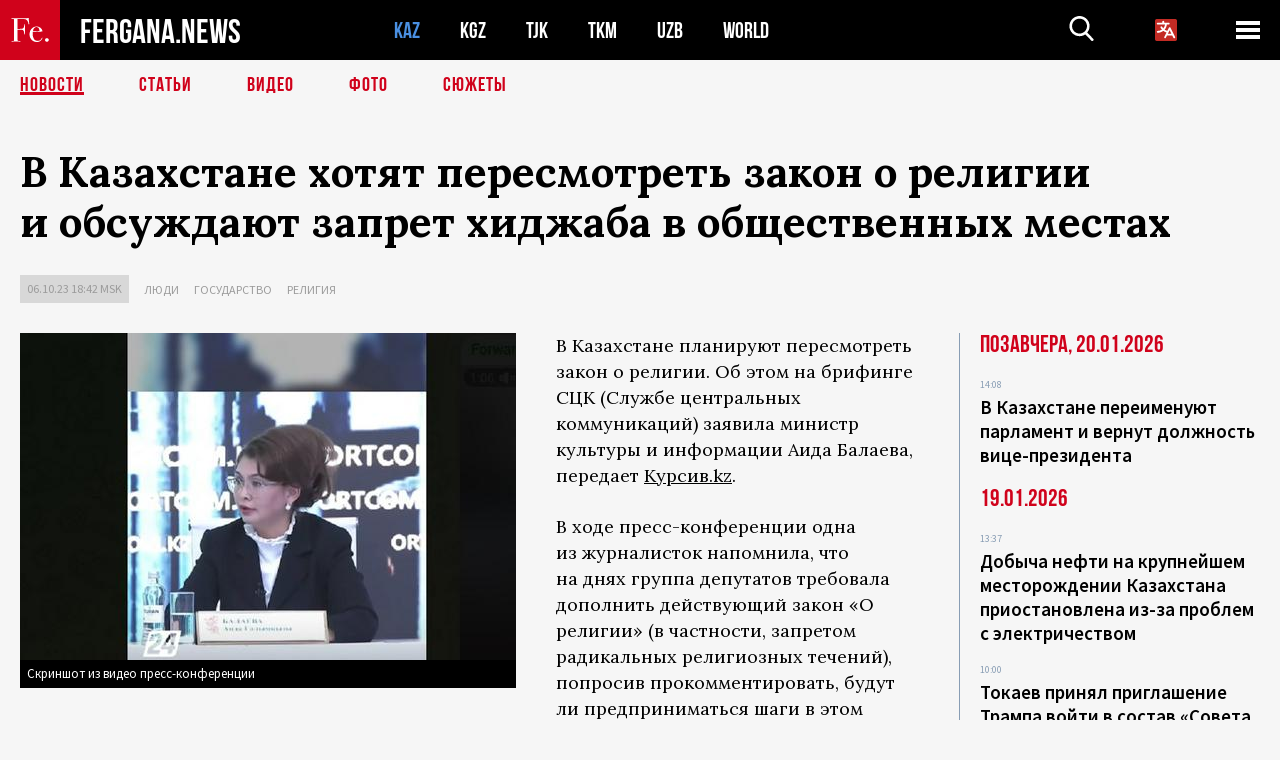

--- FILE ---
content_type: text/html; charset=UTF-8
request_url: https://fergana.ru/news/131602/?country=kz
body_size: 10747
content:
<!DOCTYPE html>
<html lang="ru">
<head>
<meta http-equiv="content-type" content="text/html; charset=UTF-8" />
<title>В&nbsp;Казахстане хотят пересмотреть закон о&nbsp;религии и&nbsp;обсуждают запрет хиджаба в&nbsp;общественных местах</title>
<meta name="description" content="В Казахстане планируют пересмотреть закон о религии. Об этом на брифинге СЦК (Службе центральных коммуникаций) заявила министр культуры и информации Аида Балаева, передает Курсив.kz.  " />
<meta name="viewport" content="width=device-width, initial-scale=1.0"/>
	<link rel="icon" type="image/png" href="/templates/images/favicon3.png" />
	<meta name="yandex-verification" content="a316808044713348" />
	<meta name="yandex-verification" content="b1c844c1412fd03d" />
	<meta name="google-site-verification" content="FBiz-D845GQ8T-l6MMSyN-8HyJ32JfO_glII0Pi6l_A" />
	<meta name="google-site-verification" content="T_BHGYR2MCTLiRaWb7wOp893S0DEcncvlk1XfU6LQ68" />
	<meta property="og:image" content="https://fergana.ru/siteapi/media/images/ea26b883-cd01-4499-9efe-f37c92d822d7.jpeg"><meta property="og:type" content="website"><meta property="og:title" content="В&amp;nbsp;Казахстане хотят пересмотреть закон о&amp;nbsp;религии и&amp;nbsp;обсуждают запрет хиджаба в&amp;nbsp;общественных местах"><meta property="og:description" content="В Казахстане планируют пересмотреть закон о религии. Об этом на брифинге СЦК (Службе центральных коммуникаций) заявила министр культуры и информации Аида Балаева, передает Курсив.kz.  "><meta property="og:url" content="https://fergana.ru/news/131602/"><link rel="canonical" href="https://fergana.agency/news/131602/">	

	<link href="/templates/css/style.css?1760012029" rel="stylesheet" type="text/css" />
<link href="/templates/css/common.css?1762426569" rel="stylesheet" type="text/css" />
	<style>
		.footer_updated .footer_updated__artradeLink {text-align: center}
		.footer_updated .footer_updated__artradeLink a {display: inline-block}
		@media (min-width: 761px) {
			.donate {
				margin-top: -15px;
			}
		}
		.donate {background: #fff url('/templates/images/quote.svg') no-repeat 35px bottom;
			color: #000000;
			font-family: "Lora";
			font-size: 18px;
			font-weight: 400;
			line-height: 26px;
			padding:20px 35px 40px}
		.donate_title {font-size: 42px; line-height: 1.3; font-weight: 700; font-family:"Source Sans Pro", sans-serif;}
		.donate_text {padding: 18px 0 22px}
		.donate_link {display:block; text-align:center; padding: 10px;
			text-transform: uppercase ;
			color:#fff;
			background: radial-gradient(93.76% 93.76% at 109.79% 114.55%, #FFFFFF 0%, rgba(255, 255, 255, 0.0001) 100%), #D1021B;
			background-blend-mode: soft-light, normal;
			box-shadow: 0px 4px 20px -4px rgba(0, 0, 0, 0.296301);
			font-size: 18px;
			border-radius: 4px; }
	</style>
	
	
		<!-- Global site tag (gtag.js) - Google Analytics -->
<script async src="https://www.googletagmanager.com/gtag/js?id=G-W6BGJZBV09"></script>
<script>
	window.dataLayer = window.dataLayer || [];
	function gtag(){dataLayer.push(arguments);}
	gtag('js', new Date());

	gtag('config', 'G-W6BGJZBV09');
</script>
<!-- Yandex.Metrika counter --> <script type="text/javascript">     (function(m,e,t,r,i,k,a){         m[i]=m[i]||function(){(m[i].a=m[i].a||[]).push(arguments)};         m[i].l=1*new Date();         for (var j = 0; j < document.scripts.length; j++) {if (document.scripts[j].src === r) { return; }}         k=e.createElement(t),a=e.getElementsByTagName(t)[0],k.async=1,k.src=r,a.parentNode.insertBefore(k,a)     })(window, document,'script','https://mc.yandex.ru/metrika/tag.js?id=104663068', 'ym');      ym(104663068, 'init', {ssr:true, webvisor:true, clickmap:true, ecommerce:"dataLayer", accurateTrackBounce:true, trackLinks:true}); </script> <noscript><div><img src="https://mc.yandex.ru/watch/104663068" style="position:absolute; left:-9999px;" alt="" /></div></noscript> <!-- /Yandex.Metrika counter -->


		<script async src="https://pagead2.googlesyndication.com/pagead/js/adsbygoogle.js?client=ca-pub-4087140614498415"
			crossorigin="anonymous"></script>
 </head>

<body class="lang_ru mobile-head-is-visible ">
<div class="out  lang_ru">
	<script type="text/javascript">
	function getCookie(name) {
		var matches = document.cookie.match(new RegExp(
			"(?:^|; )" + name.replace(/([\.$?*|{}\(\)\[\]\\\/\+^])/g, '\\$1') + "=([^;]*)"
		));
		return matches ? decodeURIComponent(matches[1]) : undefined;
	}
</script>
<header class="header">
	<div class="mobile-header-scroll js-mobile-header-scroll">
		<div class="mobile-header-scroll__container">
			<a href="/" class="mobile-header-scroll__logo">
				<svg class="svg-icon">
					<use xmlns:xlink="http://www.w3.org/1999/xlink" xlink:href="/templates/images/sprite.svg?1#logoFe"></use>
				</svg>
			</a>
			<a href="/" class="mobile-header-scroll__text">
				FERGANA.NEWS
			</a>
			<div class="mobile-header-scroll__langs">
					<div class='languages_block'>
		<div class='languages_block_btn'>
			<span>
				<svg width="22" height="22" viewBox="0 0 18 18" fill="none" xmlns="http://www.w3.org/2000/svg">
					<path d="M12 9.17719L13.4119 12H10.5881L11.1844 10.8094L12 9.17719ZM18 1.5V16.5C18 16.8978 17.842 17.2794 17.5607 17.5607C17.2794 17.842 16.8978 18 16.5 18H1.5C1.10218 18 0.720644 17.842 0.43934 17.5607C0.158035 17.2794 0 16.8978 0 16.5V1.5C0 1.10218 0.158035 0.720644 0.43934 0.43934C0.720644 0.158035 1.10218 0 1.5 0H16.5C16.8978 0 17.2794 0.158035 17.5607 0.43934C17.842 0.720644 18 1.10218 18 1.5ZM16.4212 14.6644L12.6713 7.16437C12.609 7.03957 12.5133 6.93458 12.3947 6.86119C12.2761 6.7878 12.1394 6.74892 12 6.74892C11.8606 6.74892 11.7239 6.7878 11.6053 6.86119C11.4867 6.93458 11.391 7.03957 11.3287 7.16437L10.0931 9.6375C9.2983 9.48182 8.54453 9.16257 7.87969 8.7C8.91594 7.52683 9.55711 6.05756 9.7125 4.5H11.25C11.4489 4.5 11.6397 4.42098 11.7803 4.28033C11.921 4.13968 12 3.94891 12 3.75C12 3.55109 11.921 3.36032 11.7803 3.21967C11.6397 3.07902 11.4489 3 11.25 3H7.5V2.25C7.5 2.05109 7.42098 1.86032 7.28033 1.71967C7.13968 1.57902 6.94891 1.5 6.75 1.5C6.55109 1.5 6.36032 1.57902 6.21967 1.71967C6.07902 1.86032 6 2.05109 6 2.25V3H2.25C2.05109 3 1.86032 3.07902 1.71967 3.21967C1.57902 3.36032 1.5 3.55109 1.5 3.75C1.5 3.94891 1.57902 4.13968 1.71967 4.28033C1.86032 4.42098 2.05109 4.5 2.25 4.5H8.20125C8.05246 5.68338 7.5529 6.79515 6.76688 7.69219C6.43388 7.30345 6.15046 6.87486 5.92313 6.41625C5.83101 6.24448 5.67565 6.11532 5.48994 6.05612C5.30424 5.99693 5.10279 6.01235 4.92826 6.09913C4.75373 6.18591 4.61984 6.33722 4.55495 6.52101C4.49006 6.7048 4.49927 6.90663 4.58063 7.08375C4.86768 7.66259 5.22678 8.20282 5.64937 8.69156C4.65044 9.38223 3.46446 9.7515 2.25 9.75C2.05109 9.75 1.86032 9.82902 1.71967 9.96967C1.57902 10.1103 1.5 10.3011 1.5 10.5C1.5 10.6989 1.57902 10.8897 1.71967 11.0303C1.86032 11.171 2.05109 11.25 2.25 11.25C3.87819 11.2517 5.46222 10.7206 6.76031 9.73781C7.54576 10.3382 8.44434 10.7737 9.40219 11.0184L7.57875 14.6644C7.48974 14.8424 7.47509 15.0485 7.53803 15.2373C7.60097 15.4261 7.73635 15.5822 7.91437 15.6713C8.0924 15.7603 8.2985 15.7749 8.48732 15.712C8.67615 15.649 8.83224 15.5137 8.92125 15.3356L9.83813 13.5H14.1619L15.0787 15.3356C15.1228 15.4238 15.1838 15.5024 15.2583 15.567C15.3327 15.6315 15.4192 15.6808 15.5127 15.712C15.6062 15.7431 15.7049 15.7556 15.8032 15.7486C15.9015 15.7416 15.9975 15.7153 16.0856 15.6713C16.1738 15.6272 16.2524 15.5662 16.317 15.4917C16.3815 15.4173 16.4308 15.3308 16.462 15.2373C16.4931 15.1438 16.5056 15.0451 16.4986 14.9468C16.4916 14.8485 16.4653 14.7525 16.4212 14.6644Z"/>
				</svg>
			</span>
		</div>
		<ul class='languages_block_list'>
							<li><a href="https://en.fergana.ru">English</a></li>
								<li><a href="https://uz.fergana.ru">Ўзбекча</a></li>
								<li><a href="https://uzlat.fergana.ru">O‘zbekcha</a></li>
								<li><a href="https://fr.fergana.ru">Français</a></li>
								<li><a href="https://es.fergana.ru">Español</a></li>
								<li><a href="https://it.fergana.ru">Italiano</a></li>
								<li><a href="https://de.fergana.ru">Deutsch</a></li>
								<li><a href="https://zh.fergana.ru">中文</a></li>
						</ul>
	</div>
			</div>
		</div>
	</div>
	<div class="header_wrapper">
		<div class="header__container">
			<div class="header__left">
									<a href="/">
									<span class="header__logo head-logo">
													<div class="svg-wrapper">
								<svg class="svg-icon">
									<use xmlns:xlink="http://www.w3.org/1999/xlink" xlink:href="/templates/images/sprite.svg?1#logoFe"></use>
								</svg>
 							</div>
												<div class="head-logo__text">
							FERGANA.NEWS
						</div>
					</span>
									</a>
				
				<div class="header__countries head-countries">
					<ul>
						<li class="active"><a href="/kz/">KAZ</a></li><li ><a href="/kg/">KGZ</a></li><li ><a href="/tj/">TJK</a></li><li ><a href="/tm/">TKM</a></li><li ><a href="/uz/">UZB</a></li><li ><a href="/world/">WORLD</a></li>					</ul>
				</div>

			</div>

			<div class="header-info">
				<div class="header-info__search">
					<form action="/search/" method="get">
						<div class="header-info-form">
							<div class="header-info-form__item js-head-input">
								<input name="search" class="header-info-form__input js-head-search-input" type="text">
							</div>
							<div class="header-info-form__button">
								<button type="button" class="header-info-form__btn js-head-search">
									<svg class="svg-icon">
										<use xmlns:xlink="http://www.w3.org/1999/xlink" xlink:href="/templates/images/sprite.svg#search"></use>
									</svg>
								</button>
							</div>
						</div>
					</form>
				</div>
					<div class='languages_block'>
		<div class='languages_block_btn'>
			<span>
				<svg width="22" height="22" viewBox="0 0 18 18" fill="none" xmlns="http://www.w3.org/2000/svg">
					<path d="M12 9.17719L13.4119 12H10.5881L11.1844 10.8094L12 9.17719ZM18 1.5V16.5C18 16.8978 17.842 17.2794 17.5607 17.5607C17.2794 17.842 16.8978 18 16.5 18H1.5C1.10218 18 0.720644 17.842 0.43934 17.5607C0.158035 17.2794 0 16.8978 0 16.5V1.5C0 1.10218 0.158035 0.720644 0.43934 0.43934C0.720644 0.158035 1.10218 0 1.5 0H16.5C16.8978 0 17.2794 0.158035 17.5607 0.43934C17.842 0.720644 18 1.10218 18 1.5ZM16.4212 14.6644L12.6713 7.16437C12.609 7.03957 12.5133 6.93458 12.3947 6.86119C12.2761 6.7878 12.1394 6.74892 12 6.74892C11.8606 6.74892 11.7239 6.7878 11.6053 6.86119C11.4867 6.93458 11.391 7.03957 11.3287 7.16437L10.0931 9.6375C9.2983 9.48182 8.54453 9.16257 7.87969 8.7C8.91594 7.52683 9.55711 6.05756 9.7125 4.5H11.25C11.4489 4.5 11.6397 4.42098 11.7803 4.28033C11.921 4.13968 12 3.94891 12 3.75C12 3.55109 11.921 3.36032 11.7803 3.21967C11.6397 3.07902 11.4489 3 11.25 3H7.5V2.25C7.5 2.05109 7.42098 1.86032 7.28033 1.71967C7.13968 1.57902 6.94891 1.5 6.75 1.5C6.55109 1.5 6.36032 1.57902 6.21967 1.71967C6.07902 1.86032 6 2.05109 6 2.25V3H2.25C2.05109 3 1.86032 3.07902 1.71967 3.21967C1.57902 3.36032 1.5 3.55109 1.5 3.75C1.5 3.94891 1.57902 4.13968 1.71967 4.28033C1.86032 4.42098 2.05109 4.5 2.25 4.5H8.20125C8.05246 5.68338 7.5529 6.79515 6.76688 7.69219C6.43388 7.30345 6.15046 6.87486 5.92313 6.41625C5.83101 6.24448 5.67565 6.11532 5.48994 6.05612C5.30424 5.99693 5.10279 6.01235 4.92826 6.09913C4.75373 6.18591 4.61984 6.33722 4.55495 6.52101C4.49006 6.7048 4.49927 6.90663 4.58063 7.08375C4.86768 7.66259 5.22678 8.20282 5.64937 8.69156C4.65044 9.38223 3.46446 9.7515 2.25 9.75C2.05109 9.75 1.86032 9.82902 1.71967 9.96967C1.57902 10.1103 1.5 10.3011 1.5 10.5C1.5 10.6989 1.57902 10.8897 1.71967 11.0303C1.86032 11.171 2.05109 11.25 2.25 11.25C3.87819 11.2517 5.46222 10.7206 6.76031 9.73781C7.54576 10.3382 8.44434 10.7737 9.40219 11.0184L7.57875 14.6644C7.48974 14.8424 7.47509 15.0485 7.53803 15.2373C7.60097 15.4261 7.73635 15.5822 7.91437 15.6713C8.0924 15.7603 8.2985 15.7749 8.48732 15.712C8.67615 15.649 8.83224 15.5137 8.92125 15.3356L9.83813 13.5H14.1619L15.0787 15.3356C15.1228 15.4238 15.1838 15.5024 15.2583 15.567C15.3327 15.6315 15.4192 15.6808 15.5127 15.712C15.6062 15.7431 15.7049 15.7556 15.8032 15.7486C15.9015 15.7416 15.9975 15.7153 16.0856 15.6713C16.1738 15.6272 16.2524 15.5662 16.317 15.4917C16.3815 15.4173 16.4308 15.3308 16.462 15.2373C16.4931 15.1438 16.5056 15.0451 16.4986 14.9468C16.4916 14.8485 16.4653 14.7525 16.4212 14.6644Z"/>
				</svg>
			</span>
		</div>
		<ul class='languages_block_list'>
							<li><a href="https://en.fergana.ru">English</a></li>
								<li><a href="https://uz.fergana.ru">Ўзбекча</a></li>
								<li><a href="https://uzlat.fergana.ru">O‘zbekcha</a></li>
								<li><a href="https://fr.fergana.ru">Français</a></li>
								<li><a href="https://es.fergana.ru">Español</a></li>
								<li><a href="https://it.fergana.ru">Italiano</a></li>
								<li><a href="https://de.fergana.ru">Deutsch</a></li>
								<li><a href="https://zh.fergana.ru">中文</a></li>
						</ul>
	</div>
								<button class="header-info__menu js-head-burger">
					<span></span>
					<span></span>
					<span></span>
				</button>
							</div>
		</div>
				<div class="header-menu js-head-menu">
			<div class="header-menu__container">
					<div class="header-menu__item">
		<div class="header-menu__title"><a href="/state/">Государство</a></div>
		<ul class="list">				<li><a href="/power/">Власть</a></li>
								<li><a href="/politic/">Политика</a></li>
								<li><a href="/military/">Безопасность</a></li>
						</ul>
	</div>
	
	<div class="header-menu__item">
		<div class="header-menu__title"><a href="/people/">Люди</a></div>
		<ul class="list">				<li><a href="/media/">СМИ и интернет</a></li>
								<li><a href="/citizen/">Права человека</a></li>
								<li><a href="/migration/">Миграция</a></li>
								<li><a href="/society/">Общество</a></li>
								<li><a href="/religion/">Религия</a></li>
						</ul>
	</div>
	
	<div class="header-menu__item">
		<div class="header-menu__title"><a href="/civil/">Цивилизация</a></div>
		<ul class="list">				<li><a href="/travel/">Путешествия</a></li>
								<li><a href="/history/">История</a></li>
								<li><a href="/tech/">Наука и технологии</a></li>
								<li><a href="/cult/">Культура</a></li>
						</ul>
	</div>
	
	<div class="header-menu__item">
		<div class="header-menu__title"><a href="/natural/">Среда обитания</a></div>
		<ul class="list">				<li><a href="/ecology/">Экология</a></li>
								<li><a href="/water/">Вода</a></li>
						</ul>
	</div>
	
	<div class="header-menu__item">
		<div class="header-menu__title"><a href="/market/">Рынок</a></div>
		<ul class="list">				<li><a href="/roads/">Коммуникации</a></li>
								<li><a href="/busy/">Бизнес</a></li>
								<li><a href="/money/">Деньги</a></li>
								<li><a href="/cotton/">Хлопок</a></li>
								<li><a href="/economy/">Экономика</a></li>
						</ul>
	</div>
	

	<div class="header-menu__item">
		<div class="header-menu__title"><a href="/law/">Закон и порядок</a></div>
		<ul class="list">				<li><a href="/terror/">Терроризм</a></li>
								<li><a href="/court/">Суд</a></li>
								<li><a href="/corruption/">Коррупция</a></li>
								<li><a href="/crime/">Криминал</a></li>
						</ul>
	</div>
	

	<div class="header-menu__item">
		<div class="header-menu__title"><a href="/planet/">Вокруг</a></div>
		<ul class="list">				<li><a href="/china/">Китай</a></li>
								<li><a href="/osman/">Турция</a></li>
								<li><a href="/iran/">Иран</a></li>
								<li><a href="/rus/">Россия</a></li>
								<li><a href="/afgan/">Афганистан</a></li>
						</ul>
	</div>
	
	<div class="header-menu__item">
		<ul class="header-menu__all-titles">					<li><a href="/sport/">Спорт</a></li>
									<li><a href="/emergency/">ЧП</a></li>
									<li><a href="/cest/">Се ля ви</a></li>
						</ul>
	</div>


	<div class="header-menu__item">
		<ul class="header-menu__all-titles">
			<li><a href="/about/">Об агенстве</a></li>
					</ul>
	</div>
			</div>
			<div class="header-menu__close js-head-close">
				<svg class="svg-icon">
	                <use xmlns:xlink="http://www.w3.org/1999/xlink" xlink:href="/templates/images/sprite.svg#close"></use>
	            </svg>
			</div>
		</div>
			</div>
	<div class="navigation_wrapper js_nav">
	<nav class="navigation">
		<ul class="navigation-list">
							<li class="navigation-list__item navigation-list__item--active">
					<a class="navigation-list__link" href="/news/?country=kz">
						Новости					</a>
				</li>
								<li class="navigation-list__item ">
					<a class="navigation-list__link" href="/articles/?country=kz">
						Статьи					</a>
				</li>
								<li class="navigation-list__item ">
					<a class="navigation-list__link" href="/videos/?country=kz">
						Видео					</a>
				</li>
								<li class="navigation-list__item ">
					<a class="navigation-list__link" href="/photos/?country=kz">
						Фото					</a>
				</li>
							<li class="navigation-list__item ">
				<a class="navigation-list__link" href="/stories/?country=kz">
					СЮЖЕТЫ
				</a>
			</li>
					</ul>
	</nav>
</div>
</header>

	<div class="content">
				

		<div class="wrapper">
						<section class="article">
	<div class="article-top ">
		<h1>В&nbsp;Казахстане хотят пересмотреть закон о&nbsp;религии и&nbsp;обсуждают запрет хиджаба в&nbsp;общественных местах</h1>
						<div class="main-top-links">
			<ul class="main-top-links-list">
				

				<li class="main-top-links-list__item"><span
							class="main-top-links-list__text">06.10.23 18:42						msk</span>
				</li>
											<li class="main-top-links-list__item"><a class="main-top-links-list__link"
																	 href="/people/">Люди</a>
							</li>
														<li class="main-top-links-list__item"><a class="main-top-links-list__link"
																	 href="/state/">Государство</a>
							</li>
														<li class="main-top-links-list__item"><a class="main-top-links-list__link"
																	 href="/religion/">Религия</a>
							</li>
							
			</ul>
		</div>
			</div>

	

	<div class="main-columns">
		<div class="main-columns__container">
			<div class="main-columns__main">


				<div class="article-content article-content--narrow ">
					<div class="article-content__image">
	<a href="https://fergana.ru/siteapi/media/images/ea26b883-cd01-4499-9efe-f37c92d822d7.jpeg" data-fancybox="gallery">
		<img src="https://fergana.ru/siteapi/media/images/ea26b883-cd01-4499-9efe-f37c92d822d7.jpeg?width=496">
	</a>
			<span>Скриншот из видео пресс-конференции</span>
	</div>					<p>В&nbsp;Казахстане планируют пересмотреть закон о&nbsp;религии. Об&nbsp;этом на&nbsp;брифинге СЦК (Службе центральных коммуникаций) заявила министр культуры и&nbsp;информации Аида Балаева, передает <a href="https://kz.kursiv.media/2023-10-06/zmzh-aida-balayeva/" target="_blank">Курсив.kz</a>.  </p><p>В&nbsp;ходе пресс-конференции одна из&nbsp;журналисток напомнила, что на&nbsp;днях группа депутатов требовала дополнить действующий закон «О религии» (в частности, запретом радикальных религиозных течений), попросив прокомментировать, будут ли&nbsp;предприниматься шаги в&nbsp;этом направлении.  </p><blockquote><span style="font-style:italic;">«Мы слушаем, изучаем депутатские запросы. Мы&nbsp;будем работать над&nbsp;тем, чтобы пересмотреть отдельные нормы закона о&nbsp;религии. Это требует тщательного изучения мнения общественности. Я&nbsp;полагаю, нам помогут не&nbsp;только эксперты, теологи, но&nbsp;и&nbsp;вся общественность», — ответила Аида Балаева.</span></blockquote><p>Журналистка уточнила, будет ли&nbsp;Казахстан «запрещать никабы, хиджабы, короткие штаны, ношение бороды и&nbsp;другие признаки, по&nbsp;которым можно понять религиозную принадлежность и&nbsp;течение» человека.</p><blockquote><span style="font-style:italic;">«Однозначно. По&nbsp;крайней мере в&nbsp;общественных местах. Я&nbsp;вижу, это уже практика во&nbsp;всем мире, поскольку это вопрос национальной безопасности. Там, где в&nbsp;общественных местах закрывают лицо, очень сложно распознать (человека. – прим. ред). Опять-таки, это будет изучаться совместно с&nbsp;обществом. Министерство, как уполномоченный орган, будет работать над&nbsp;усилением в&nbsp;этом направлении и&nbsp;ужесточением законодательных норм», — добавила министр.</span></blockquote><p>11&nbsp;сентября Балаева заявила, что в&nbsp;республике актуализировались вопросы ношения ученицами хиджабов в&nbsp;школах. Она <a href="https://tengrinews.kz/kazakhstan_news/ministr-balaeva-sdelala-zayavlenie-voprosu-nosheniya-hidjaba-510078/" target="_blank">напомнила</a>, что Казахстан является светским государством, которое отделено от&nbsp;религии. Все вопросы государственной политики регулируется гражданским законодательством, а&nbsp;не&nbsp;религиозными нормами. При этом нормативные акты требуют соблюдать стандарты ношения школьной формы.</p><p>В&nbsp;парламенте Казахстана вопрос о&nbsp;религии в&nbsp;последние дни поднимали уже несколько раз. В&nbsp;частности, депутат Мажилиса Ермурат Бапи <a href="https://fergana.media/news/131562/" target="_blank">заявил</a>, что в&nbsp;последние несколько лет «чуждые течения ислама» угрожают подрывом социально-бытовых устоев казахстанского общества, и&nbsp;эти угрозы распространяются все больше. Бапи также поинтересовался, не&nbsp;собираются ли&nbsp;министры внести изменения в&nbsp;закон РК&nbsp;«О религиозной деятельности и&nbsp;религиозных объединениях», принятый в&nbsp;2011 году.  </p><p>Стоит отметить, что несколько лет назад в&nbsp;Казахстане уже обсуждали поправки в&nbsp;законодательство о&nbsp;религиозных организациях, которые, в&nbsp;частности, вводили понятия «деструктивное религиозное течение» и&nbsp;«религиозный радикализм». Однако они были <a href="https://forbes.kz/process/nashumevshie_popravki_v_religioznyiy_zakon_otozvanyi" target="_blank">отозваны</a> правительством из&nbsp;парламента. </p><div class="articles-on-the-topic articles-on-the-topic--news">
		<div class="main-title-red">ЧИТАЙТЕ ПО ТЕМЕ</div>
		<ul class="articles-on-the-topic-list">
			<li class="articles-on-the-topic-list__item">
			<a class="articles-on-the-topic-list__link" href="https://fergana.media/news/131562/" target="_blank">Казахстанский депутат рассказал о госслужащих-приверженцах ваххабизма</a>
		</li>

	</ul>
</div>
	<p> </p>
					
	<style>
		.socials_links {color:red; font-weight: bold; font-size: 19px; line-height: 1.5; padding-bottom: 30px}
		.socials_links a {color: red; text-decoration: underline}
	</style>
	<div class="socials_links">
		* Больше новостей из стран Центральной Азии - в
		👉&nbsp;<a href="https://t.me/fergananews" target="_blank">Telegram</a> и
		👉&nbsp;<a href="https://dzen.ru/fergana" target="_blank">Дзен</a>!
			</div>


<div class="fe-logo">
	<svg class="svg-icon">
		<use xmlns:xlink="http://www.w3.org/1999/xlink" xlink:href="/templates/images/sprite.svg#logoFe-red"></use>
	</svg>
</div>

						<!-- uSocial -->
	<script async src="https://usocial.pro/usocial/usocial.js?v=6.1.4"; data-script="usocial" charset="utf-8"></script>
	<div class="uSocial-Share" data-pid="9a2aad2f5df95bce08107e726dcbf165" data-type="share" data-options="round-rect,style1,default,absolute,horizontal,size48,eachCounter0,counter0" data-social="telegram,vk,ok,twi,email" data-mobile="vi,wa,sms"></div>
	<!-- /uSocial -->
										
					
									</div>
			</div>
						<aside class="main-columns__aside news-aside">
								<div class="news-aside__wrapper desktop_only ">
		<ul class="news-aside-list" style="margin-top: 0px">
		<div class="main-title-red">Позавчера, 20.01.2026</div>
			<li class="news-aside-list__item">
			<div class="news-aside-list__time">14:08</div>
			<div class="news-aside-list__title">
				<a href="/news/144824/?country=kz">В Казахстане переименуют парламент и вернут должность вице-президента</a>
			</div>
		</li>
	<div class="main-title-red">19.01.2026</div>
			<li class="news-aside-list__item">
			<div class="news-aside-list__time">13:37</div>
			<div class="news-aside-list__title">
				<a href="/news/144770/?country=kz">Добыча нефти на крупнейшем месторождении Казахстана приостановлена из-за проблем с электричеством</a>
			</div>
		</li>
		<li class="news-aside-list__item">
			<div class="news-aside-list__time">10:00</div>
			<div class="news-aside-list__title">
				<a href="/news/144767/?country=kz">Токаев принял приглашение Трампа войти в состав «Совета мира» по Газе</a>
			</div>
		</li>
	<div class="main-title-red">16.01.2026</div>
			<li class="news-aside-list__item">
			<div class="news-aside-list__time">15:00</div>
			<div class="news-aside-list__title">
				<a href="/news/144730/?country=kz">Защитника главреда ORDA.kz лишили адвокатской лицензии</a>
			</div>
		</li>
	<div class="main-title-red">15.01.2026</div>
			<li class="news-aside-list__item">
			<div class="news-aside-list__time">18:28</div>
			<div class="news-aside-list__title">
				<a href="/news/144694/?country=kz">В Казахстане сочли незаконным участие нейросети в управлении нацхолдингом «Самрук-Қазына»</a>
			</div>
		</li>
	<div class="main-title-red">14.01.2026</div>
			<li class="news-aside-list__item">
			<div class="news-aside-list__time">15:23</div>
			<div class="news-aside-list__title">
				<a href="/news/144624/?country=kz">МИД Казахстана выразил «серьезную озабоченность» атакой на танкеры в Черном море</a>
			</div>
		</li>
		<li class="news-aside-list__item">
			<div class="news-aside-list__time">00:50</div>
			<div class="news-aside-list__title">
				<a href="/news/144607/?country=kz">Минэнерго Казахстана подтвердило атаку на два танкера в Черном море</a>
			</div>
		</li>
	<div class="main-title-red">13.01.2026</div>
			<li class="news-aside-list__item">
			<div class="news-aside-list__time">14:41</div>
			<div class="news-aside-list__title">
				<a href="/news/144577/?country=kz">Reuters сообщил об атаке дронов на нефтяные танкеры у терминала КТК</a>
			</div>
		</li>
	</ul>
	<div class="news-aside__all">
		<a href="/news/?country=kz">Все новости</a>
	</div>
</div>
			</aside>
					</div>
	</div>

</section>
	<!-- bottom -->
		<script async src="https://pagead2.googlesyndication.com/pagead/js/adsbygoogle.js?client=ca-pub-4087140614498415"
	        crossorigin="anonymous"></script>


	<div class="" style="padding-bottom: 10px">

		<ins class="adsbygoogle"
			 style="display:block; text-align:center;"
			 data-ad-layout="in-article"
			 data-ad-format="fluid"
			 data-ad-client="ca-pub-4087140614498415"
			 data-ad-slot="1035203854"></ins>
		<script>
			(adsbygoogle = window.adsbygoogle || []).push({});
		</script>
	</div>
		
<div class="longgrids">
	<div class="main-title-red">Читайте также</div>
	<ul class="longgrids-list longgrids-list--index">
		<li class="longgrids-list__item">
	<a href="/articles/144769/?country=kz" class="longgrids-list__container">
		<div class="longgrids-list__image longgrids-list__image--bg longgrids-list__image--blackout4">
						<img class="longgrids-list__image-full" src="https://fergana.ru/siteapi/media/images/6928d075-2b98-4153-af9b-b1345799a8d9.jpeg?height=300">
			<div class="longgrids-list__main-text">
				<div class="longgrids-list__main-top">
					<div class="longgrids-list__main-date">19 января</div>
					<div class="longgrids-list__main-date mobile">19.01</div>
					<div class="longgrids-list__main-author"></div>
				</div>
			</div>
								</div>
		<div class="longgrids-list__content">
			<div class="longgrids-list__main-title">
				Как соловей о&nbsp;розе			</div>
			<div class="longgrids-list__sub-title">
				Ждать ли&nbsp;странам Центральной Азии СВО на&nbsp;своей территории?			</div>
		</div>
	</a>
</li>
<li class="longgrids-list__item">
	<a href="/photos/144132/?country=kz" class="longgrids-list__container">
		<div class="longgrids-list__image longgrids-list__image--bg longgrids-list__image--blackout4">
						<img class="longgrids-list__image-full" src="https://fergana.ru/siteapi/media/images/6a146aeb-c29c-494c-adf3-7c1385acb26f.jpeg?height=300">
			<div class="longgrids-list__main-text">
				<div class="longgrids-list__main-top">
					<div class="longgrids-list__main-date">22 декабря</div>
					<div class="longgrids-list__main-date mobile">22.12</div>
					<div class="longgrids-list__main-author"></div>
				</div>
			</div>
						<div class="main-photo_type">
	<svg class="svg-icon">
		<use xmlns:xlink="http://www.w3.org/1999/xlink" xlink:href="/templates/images/sprite.svg#photo-camera"></use>
	</svg>
	<span>Фото</span>
</div>
		</div>
		<div class="longgrids-list__content">
			<div class="longgrids-list__main-title">
				Токийский драйв			</div>
			<div class="longgrids-list__sub-title">
				Япония инвестирует около $20 млрд в&nbsp;проекты в&nbsp;странах Центральной Азии в&nbsp;течение пяти лет			</div>
		</div>
	</a>
</li>
<li class="longgrids-list__item">
	<a href="/articles/144130/?country=kz" class="longgrids-list__container">
		<div class="longgrids-list__image longgrids-list__image--bg longgrids-list__image--blackout4">
						<img class="longgrids-list__image-full" src="https://fergana.ru/siteapi/media/images/a9adc9e9-281e-4966-ae56-8c373855b744.jpeg?height=300">
			<div class="longgrids-list__main-text">
				<div class="longgrids-list__main-top">
					<div class="longgrids-list__main-date">22 декабря</div>
					<div class="longgrids-list__main-date mobile">22.12</div>
					<div class="longgrids-list__main-author"></div>
				</div>
			</div>
								</div>
		<div class="longgrids-list__content">
			<div class="longgrids-list__main-title">
				Не&nbsp;тот стандарт			</div>
			<div class="longgrids-list__sub-title">
				Российские СМИ ополчились на&nbsp;Казахстан из-за «натовских» снарядов			</div>
		</div>
	</a>
</li>
<li class="longgrids-list__item">
	<a href="/articles/144038/?country=kz" class="longgrids-list__container">
		<div class="longgrids-list__image longgrids-list__image--bg longgrids-list__image--blackout4">
						<img class="longgrids-list__image-full" src="https://fergana.ru/siteapi/media/images/df3ce3f0-e704-44f7-a8cc-ba8c9cb680ee.png?height=300">
			<div class="longgrids-list__main-text">
				<div class="longgrids-list__main-top">
					<div class="longgrids-list__main-date">19 декабря</div>
					<div class="longgrids-list__main-date mobile">19.12</div>
					<div class="longgrids-list__main-author">Пётр Бологов</div>
				</div>
			</div>
								</div>
		<div class="longgrids-list__content">
			<div class="longgrids-list__main-title">
				Черкасская Голгофа			</div>
			<div class="longgrids-list__sub-title">
				Как крестьяне Семиречья полтора года сидели в&nbsp;осаде, отливая пули из&nbsp;самоваров			</div>
		</div>
	</a>
</li>
<li class="longgrids-list__item">
	<a href="/articles/143891/?country=kz" class="longgrids-list__container">
		<div class="longgrids-list__image longgrids-list__image--bg longgrids-list__image--blackout4">
						<img class="longgrids-list__image-full" src="https://fergana.ru/siteapi/media/images/e153a684-c777-4dad-9bca-fae1e1de41a5.jpeg?height=300">
			<div class="longgrids-list__main-text">
				<div class="longgrids-list__main-top">
					<div class="longgrids-list__main-date">17 декабря</div>
					<div class="longgrids-list__main-date mobile">17.12</div>
					<div class="longgrids-list__main-author"></div>
				</div>
			</div>
								</div>
		<div class="longgrids-list__content">
			<div class="longgrids-list__main-title">
				Сакэ на&nbsp;шестерых			</div>
			<div class="longgrids-list__sub-title">
				Сближение центральноазиатских республик с&nbsp;Японией таит в&nbsp;себе подводные камни			</div>
		</div>
	</a>
</li>
<li class="longgrids-list__item">
	<a href="/videos/143408/?country=kz" class="longgrids-list__container">
		<div class="longgrids-list__image longgrids-list__image--bg longgrids-list__image--blackout4">
						<img class="longgrids-list__image-full" src="https://fergana.ru/siteapi/media/images/bfe381f1-defc-402a-83d5-446d4a9abdc3.jpeg?height=300">
			<div class="longgrids-list__main-text">
				<div class="longgrids-list__main-top">
					<div class="longgrids-list__main-date">01 декабря</div>
					<div class="longgrids-list__main-date mobile">01.12</div>
					<div class="longgrids-list__main-author"></div>
				</div>
			</div>
						<div class="main-video_type">
	<div class="main-video_type__icon">
		<svg class="svg-icon">
			<use xmlns:xlink="http://www.w3.org/1999/xlink" xlink:href="/templates/images/sprite.svg?1#youtube_color"></use>
		</svg>
	</div>
	<span class="main-video_type__title">Видео</span>
</div>
		</div>
		<div class="longgrids-list__content">
			<div class="longgrids-list__main-title">
				«Просят не&nbsp;раскачивать тему с&nbsp;армией» 			</div>
			<div class="longgrids-list__sub-title">
				На&nbsp;YouTube вышел фильм о&nbsp;погибших в&nbsp;мирное время казахстанских солдатах 			</div>
		</div>
	</a>
</li>
	</ul>
</div>
<!--news_bottom4-->
	<div class="news_top4">
				<div class="news_top4-list-wrapper">
			<ul class="news_top4-list">
						<li class="news_top4-list__item">
					<div class="news_top4-list__title">
						<a href="/articles/143295/?country=kz">Азербайджанский патч для&nbsp;С5</a>
					</div>
					<div class="news_top4-list__content">
						<div class="news_top4-list__image">
							<a href="/articles/143295/?country=kz"><img src="https://fergana.ru/siteapi/media/images/5c3c9a48-114e-4ab9-89f4-c66ee9892a93.jpeg?width=228&height=128" alt=""></a>
						</div>
												<p>
							Ильхам Алиев стал своим в&nbsp;Центральной Азии 						</p>
											</div>
				</li>
					<li class="news_top4-list__item">
					<div class="news_top4-list__title">
						<a href="/articles/142795/?country=kz">«Великим державам неинтересны региональные проблемы стран Центральной Азии» </a>
					</div>
					<div class="news_top4-list__content">
						<div class="news_top4-list__image">
							<a href="/articles/142795/?country=kz"><img src="https://fergana.ru/siteapi/media/images/c3ba33d4-b74d-4175-9ab7-3647d023dea7.png?width=228&height=128" alt=""></a>
						</div>
												<p>
							Казахстанский историк Буркитбай Аяган — о&nbsp;Центре исламской цивилизации Узбекистана и&nbsp;насущных проблемах в&nbsp;регионе						</p>
											</div>
				</li>
					<li class="news_top4-list__item">
					<div class="news_top4-list__title">
						<a href="/articles/142514/?country=kz">«Урусы не&nbsp;могли пробиться и&nbsp;пили кровь своих убитых» </a>
					</div>
					<div class="news_top4-list__content">
						<div class="news_top4-list__image">
							<a href="/articles/142514/?country=kz"><img src="https://fergana.ru/siteapi/media/images/52b5ee56-8639-4172-8bbc-b9346014871e.jpeg?width=228&height=128" alt=""></a>
						</div>
												<p>
							Как казаки ходили грабить Хиву за&nbsp;сотню лет до&nbsp;Бековича						</p>
											</div>
				</li>
					<li class="news_top4-list__item">
					<div class="news_top4-list__title">
						<a href="/articles/142033/?country=kz">Таможенные и&nbsp;не&nbsp;только игры</a>
					</div>
					<div class="news_top4-list__content">
						<div class="news_top4-list__image">
							<a href="/articles/142033/?country=kz"><img src="https://fergana.ru/siteapi/media/images/3d3e35e6-7f2d-4ff5-89b8-590c6b15f63a.jpeg?width=228&height=128" alt=""></a>
						</div>
												<p>
							Россия приоткрыла дверь для&nbsp;застрявших на&nbsp;границе с&nbsp;Казахстаном фур						</p>
											</div>
				</li>
				</ul>
		</div>
	</div>
				</div>
	</div>
	<footer class="footer_updated">
	<div class="wrapper">
		<div class="footer_updated__container">
						<div class="footer_updated__col footer_updated__info">
								<div class="footer_updated__bottom">
					<div class="footer_updated__artrade">
						<div class="footer_updated__artrade_wrap">
							<a class="footer_updated__artrade_link" href="/about/">Контакты</a>
 						</div>
					</div>
					<div class="footer_updated__design">
						<svg class="svg-icon">
			                <use xmlns:xlink="http://www.w3.org/1999/xlink" xlink:href="/templates/images/sprite.svg#design-logo"></use>
			            </svg>
						<p>
							Дизайн <br> и проектирование							<a href="https://baturingroup.com?fergana">baturingroup.com</a>&nbsp;&#169;&nbsp;2018
						</p>
					</div>
				</div>
			</div>
		</div>
	</div>
</footer></div>

<div class="overlay js-overlay"></div>
<script type="text/javascript" src="/templates/scripts/jquery-3.2.1.min.js"></script>
<script type="text/javascript" src="/templates/scripts/slick.min.js"></script>
<script type="text/javascript" src="/templates/scripts/jquery.fancybox.min.js"></script>
<script type="text/javascript" src="/templates/scripts/select2.full.min.js"></script>
<script type="text/javascript" src="/templates/scripts/lazyYT.js"></script>
<script type="text/javascript" src="/templates/scripts/moment.min.js"></script>
<script type="text/javascript" src="/templates/scripts/daterangepicker.min.js"></script>
<script type="text/javascript" src="/templates/scripts/jquery.matchHeight-min.js"></script>
<script type="text/javascript" src="/templates/scripts/custom.js?1591113932"></script>
<script type="text/javascript" src="/templates/scripts/common.js?1756718147"></script>
</body>
</html>

--- FILE ---
content_type: text/html; charset=utf-8
request_url: https://www.google.com/recaptcha/api2/aframe
body_size: 270
content:
<!DOCTYPE HTML><html><head><meta http-equiv="content-type" content="text/html; charset=UTF-8"></head><body><script nonce="IqrTWjRYV2_v3BgmT9KPzQ">/** Anti-fraud and anti-abuse applications only. See google.com/recaptcha */ try{var clients={'sodar':'https://pagead2.googlesyndication.com/pagead/sodar?'};window.addEventListener("message",function(a){try{if(a.source===window.parent){var b=JSON.parse(a.data);var c=clients[b['id']];if(c){var d=document.createElement('img');d.src=c+b['params']+'&rc='+(localStorage.getItem("rc::a")?sessionStorage.getItem("rc::b"):"");window.document.body.appendChild(d);sessionStorage.setItem("rc::e",parseInt(sessionStorage.getItem("rc::e")||0)+1);localStorage.setItem("rc::h",'1769048677207');}}}catch(b){}});window.parent.postMessage("_grecaptcha_ready", "*");}catch(b){}</script></body></html>